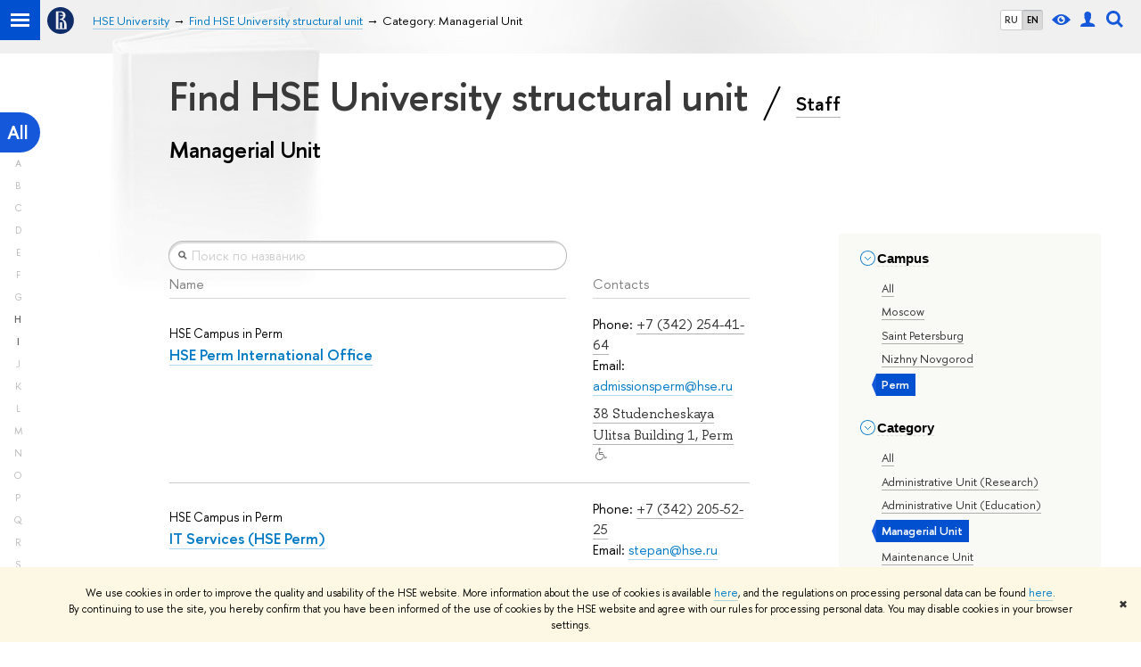

--- FILE ---
content_type: text/html; charset=utf-8
request_url: https://www.hse.ru/en/org/units/campus/135213/general_activity/218401384/
body_size: 10122
content:
<!DOCTYPE html><html><head><title>Find HSE University structural unit – Category: Managerial Unit – Higher School of Economics National Research University</title><meta charset="UTF-8"><meta name="viewport" content="width=device-width, initial-scale=1"><link href="https://www.hse.ru/en/org/units/" rel="canonical"><link rel="apple-touch-icon" sizes="180x180" href="/f/src/global/i/favicon/favicon_ios_180x180.png"><link rel="icon" type="image/png" sizes="32x32" href="/f/src/global/i/favicon/favicon_32x32.png"><link rel="icon" type="image/png" sizes="16x16" href="/f/src/global/i/favicon/favicon_16x16.png"><link rel="mask-icon" color="#0F2D69" href="/f/src/global/i/favicon/favicon.svg"><link rel="manifest" href="/f/src/manifest/manifest_en.json"><meta name="msapplication-config" content="/f/src/global/i/favicon/browserconfig.xml"><link rel="shortcut icon" type="image/x-icon" href="/favicon.ico"><meta name="twitter:card" content="summary"><meta property="og:title" content="National Research University «Higher School of Economics»"><meta name="mrc__share_title" content="National Research University «Higher School of Economics»"><meta itemprop="name" content="National Research University «Higher School of Economics»"><meta property="og:description" content="HSE is one of the top universities in Russia and the leader in Eastern Europe and Eurasia in economics and social sciences"><meta name="mrc__share_description" content="HSE is one of the top universities in Russia and the leader in Eastern Europe and Eurasia in economics and social sciences"><meta itemprop="description" content="HSE is one of the top universities in Russia and the leader in Eastern Europe and Eurasia in economics and social sciences"><meta name="twitter:description"><meta property="og:url" content="https://www.hse.ru/en/org/units/"><meta name="twitter:url" content="https://www.hse.ru/en/org/units/"><meta property="og:type" content="website"><link rel="stylesheet" href="/f/src/projects/unshm1/unshm1.css" media="all"><link rel="stylesheet" href="/f/src/global/css/sitemap.css" media="all"><link rel="stylesheet" href="/f/src/global/css/vision.css" media="all"><link rel="stylesheet" href="/f/src/edu/css/edu2.css" media="all"><link rel="stylesheet" href="/f/src/global/css/owl.carousel2.min.css" media="all"><script src="/f/src/global/js/cache/jquery-1.10.1.min/jquery.cookie/jquery-ui/jquery.ui.touch-punch.min/hse.utils/errtrack/main/modernizr/popup/switcher/tag/jquery.cookie/sitemap.ajax/vision/ctrlshifte/fotorama/owl.carousel2.min/emerge/events-switcher/masonry.pkgd.min/imagesloaded.pkgd.min/universal.js"></script><!-- counter-->
				<script src="https://www.hse.ru/f/gtm/ip"></script>
				<script>(function(w,d,s,l,i){w[l]=w[l]||[];w[l].push({'gtm.start':
				new Date().getTime(),event:'gtm.js'});var f=d.getElementsByTagName(s)[0],
				j=d.createElement(s),dl=l!='dataLayer'?'&l='+l:'';j.async=true;j.src=
				'https://www.googletagmanager.com/gtm.js?id='+i+dl;f.parentNode.insertBefore(j,f);
				})(window,document,'script','dataLayer','GTM-P6DCQX');</script>
			<!-- /counter--><script src="https://www.hse.ru/f/src/global/js/job.js" async></script><link rel="stylesheet" href="/f/src/persons/persons.css"><link rel="stylesheet" href="/f/src/persons/units.css"><link rel="stylesheet" href="/f/src/global/node_modules/jquery-bonsai/jquery.bonsai.css"><script src="/f/src/global/js/vertical-fixer.js"></script><style>.page-decor-book {
	position: absolute;
	background: url('/f/src/global/i/gypsum/book.png') 0 0 no-repeat;
	top: -70px;
	left: 0;
	width: 256px;
	height: 332px;
}
.b-filters__inner {
	font-size: 1.3rem;
}
.footer {
	margin-top: 1em;
}
@media (min-width: 768px) {
	.is-mobile {
		display: none !important;
	}
}

@media (max-width: 767px) {
	.js-bookmark.js-bookmark {
		overflow: hidden;
	}
}

@media (min-width: 996px) {
	.has-sidebar .wrapper {
		width: 27%;
	}
}

.post__content_person  {
	margin-left: 0;
}

.persons__section {
	margin-left: 4.7em
}

@media (max-width: 767px) {
	.extra-left, .persons__section {
		margin-left: 2.5em;
	}
}</style></head><body data-lang="en"><div class="page"><!--noindex--><div class="browser_outdate" style="display:none;">В старых версиях браузеров сайт может отображаться некорректно. Для оптимальной работы с сайтом рекомендуем воспользоваться современным браузером.</div><div class="gdpr_bar" style="display:none;"><div class="gdpr_bar__inner"><noindex>
<p>We use cookies in order to improve the quality and usability of the HSE website. More information about the use of cookies is available <a href="https://www.hse.ru/en/cookie.html">here</a>, and the regulations on processing personal data can be found <a href="https://www.hse.ru/en/data_protection_regulation">here</a>. By&nbsp;continuing to use the site, you hereby confirm that you have been informed of the use of cookies by the HSE website and agree with our rules for processing personal data. You may disable cookies in your browser settings.</p>
</noindex><span class="gdpr_bar__close">&#x2716;</span></div></div><!--/noindex--><div class="sv-control"><div class="sv-control__block"><ul class="sv-control__list sv-size"><li class="sv-control__item sv-control__item--s_normal active" data-type="size" data-value="normal">A</li><li class="sv-control__item sv-control__item--s_medium" data-type="size" data-value="medium">A</li><li class="sv-control__item sv-control__item--s_large" data-type="size" data-value="large">A</li></ul></div><div class="sv-control__block"><ul class="sv-control__list sv-spacing"><li class="sv-control__item sv-control__item--ls_normal active" data-type="spacing" data-value="normal">ABC</li><li class="sv-control__item sv-control__item sv-control__item--ls_medium" data-type="spacing" data-value="medium">ABC</li><li class="sv-control__item sv-control__item--ls_large" data-type="spacing" data-value="large">ABC</li></ul></div><div class="sv-control__block"><ul class="sv-control__list sv-contrast"><li class="sv-control__item sv-control__item---color1 active" data-type="contrast" data-value="normal">А</li><li class="sv-control__item sv-control__item---color2" data-type="contrast" data-value="invert">А</li><li class="sv-control__item sv-control__item---color3" data-type="contrast" data-value="blue">А</li><li class="sv-control__item sv-control__item---color4" data-type="contrast" data-value="beige">А</li><li class="sv-control__item sv-control__item---color5" data-type="contrast" data-value="brown">А</li></ul></div><div class="sv-control__block"><ul class="sv-control__list sv-image"><li class="sv-control__item sv-control__item--image_on active" data-type="image" data-value="on"></li><li class="sv-control__item sv-control__item--image_off" data-type="image" data-value="off"></li></ul></div><div class="sv-control__block"><div class="sv-off js-sv-off">Regular version of the site</div></div></div><header class="header header_dark_gradient"><div class="crop"><div class="header-top header-top--primary"><div class="left"><span class="control control_sitemap"><span class="control_sitemap__line"></span></span><a class="control control_home" href="https://www.hse.ru/"><svg xmlns="http://www.w3.org/2000/svg" width="30" height="30" viewBox="0 0 309 309" fill="none"><path fill-rule="evenodd" clip-rule="evenodd" d="M68.4423 26.0393C93.7686 9.06174 123.545 0 154.005 0C194.846 0 234.015 16.275 262.896 45.2451C291.777 74.2153 308.005 113.508 308.01 154.481C308.013 185.039 298.984 214.911 282.065 240.321C265.145 265.731 241.094 285.537 212.953 297.234C184.813 308.931 153.847 311.993 123.972 306.034C94.0966 300.074 66.6537 285.361 45.1138 263.755C23.5739 242.148 8.90442 214.619 2.96053 184.649C-2.98335 154.678 0.0653089 123.612 11.721 95.3799C23.3767 67.1476 43.1159 43.0168 68.4423 26.0393ZM180.336 140.561C212.051 151.8 224.284 177.329 224.284 215.345V255.047H99.593V48.1729H154.908C175.847 48.1729 184.602 51.8575 194.493 59.5386C208.902 70.8654 211.166 87.3096 211.166 95.5561C211.299 106.453 207.484 117.028 200.43 125.316C195.128 132.023 188.214 137.269 180.336 140.561ZM196.038 211.485C196.038 168.722 182.396 145.328 147.339 145.328V134.927H147.553C152.962 134.963 158.306 133.751 163.173 131.385C168.041 129.018 172.301 125.561 175.624 121.28C182.066 113.463 183.387 106.093 183.688 99.5137H147.582V89.3566H183.378C182.573 82.4432 179.883 75.8863 175.604 70.4072C167.413 60.1917 155.812 58.4761 148.175 58.4761H127.771V243.779H147.582V174.57H173.554V243.652H196.038V211.485Z" fill="#0F2D69"></path></svg></a></div><div class="right"><div class="header__controls"><ul class="control_lang2"><li class="control_lang2_item"><a class="link link_no-underline" href="/org/units/campus/135213/general_activity/218401384/">RU</a></li><li class="control_lang2_item activated"><a class="link link_no-underline" href="/en/org/units/campus/135213/general_activity/218401384/">EN</a></li></ul><span class="control control_vision" title="For visually-impaired" itemprop="copy"><a class="control_vision-link" style="color: inherit;" href="https://www.hse.ru/en/org/units/?vision=enabled"><svg width="21" height="12" viewBox="0 0 21 12" xmlns="http://www.w3.org/2000/svg"><title>For visually-impaired</title><path class="control__path" d="M10.5 0c3.438 0 6.937 2.016 10.5 6.047-.844.844-1.383 1.375-1.617 1.594-.234.219-.805.703-1.711 1.453-.906.75-1.641 1.266-2.203 1.547-.563.281-1.305.578-2.227.891-.922.313-1.836.469-2.742.469-1.125 0-2.156-.141-3.094-.422-.938-.281-1.875-.766-2.813-1.453-.938-.688-1.672-1.273-2.203-1.758-.531-.484-1.328-1.273-2.391-2.367 2.031-2.031 3.836-3.539 5.414-4.523 1.578-.984 3.273-1.477 5.086-1.477zm0 10.266c1.156 0 2.148-.422 2.977-1.266.828-.844 1.242-1.844 1.242-3s-.414-2.156-1.242-3c-.828-.844-1.82-1.266-2.977-1.266-1.156 0-2.148.422-2.977 1.266-.828.844-1.242 1.844-1.242 3s.414 2.156 1.242 3c.828.844 1.82 1.266 2.977 1.266zm0-5.766c0 .438.141.797.422 1.078s.641.422 1.078.422c.313 0 .625-.109.938-.328v.328c0 .688-.234 1.273-.703 1.758-.469.484-1.047.727-1.734.727-.688 0-1.266-.242-1.734-.727-.469-.484-.703-1.07-.703-1.758s.234-1.273.703-1.758c.469-.484 1.047-.727 1.734-.727h.375c-.25.313-.375.641-.375.984z" fill="#1658DA"></path></svg><span style="display: none;">For visually-impaired</span></a></span><a class="control control_user" href="https://www.hse.ru/en/lkuser/" title="User profile (HSE staff only)"><ins><svg class="control_svg" width="17" height="18" viewBox="0 0 17 18" xmlns="http://www.w3.org/2000/svg"><title>User profile (HSE staff only)</title><path class="control__path" d="M13.702 13.175c.827.315 1.486.817 1.978 1.506.492.689.738 1.467.738 2.333h-16.419c0-1.417.532-2.5 1.595-3.248.394-.276 1.358-.591 2.894-.945.945-.118 1.457-.374 1.536-.768.039-.157.059-.61.059-1.358 0-.118-.039-.217-.118-.295-.157-.157-.315-.433-.472-.827-.079-.315-.157-.787-.236-1.417-.157.039-.285-.02-.384-.177-.098-.157-.177-.364-.236-.62l-.089-.443c-.157-.866-.098-1.28.177-1.24-.118-.157-.217-.532-.295-1.122-.118-.866-.059-1.634.177-2.303.276-.748.768-1.319 1.476-1.713.709-.394 1.476-.571 2.303-.532.787.039 1.506.276 2.156.709.65.433 1.093 1.024 1.329 1.772.197.551.217 1.319.059 2.303-.079.472-.157.768-.236.886.118-.039.207 0 .266.118.059.118.079.266.059.443l-.059.472c-.02.138-.049.246-.089.325l-.118.413c-.039.276-.108.472-.207.591-.098.118-.226.157-.384.118-.079.866-.217 1.476-.413 1.831 0 .039-.069.138-.207.295-.138.157-.207.256-.207.295v.65c0 .394.039.689.118.886.079.197.354.354.827.472.276.118.679.217 1.211.295.532.079.935.177 1.211.295z" fill="#1658DA"></path></svg></ins></a><span class="control control_search" title="Search"><ins class="popup_opener"><svg class="control_svg" width="19" height="19" viewBox="0 0 19 19" xmlns="http://www.w3.org/2000/svg"><title>Search</title><path d="M12.927 7.9c0-1.384-.492-2.568-1.476-3.552s-2.168-1.476-3.552-1.476-2.568.492-3.552 1.476-1.476 2.168-1.476 3.552.492 2.568 1.476 3.552 2.168 1.476 3.552 1.476 2.568-.492 3.552-1.476 1.476-2.168 1.476-3.552zm4.053 11.1l-4.603-4.592c-1.339.928-2.832 1.391-4.477 1.391-1.07 0-2.093-.208-3.069-.623-.976-.415-1.818-.976-2.525-1.683-.707-.707-1.268-1.549-1.683-2.525-.415-.976-.623-1.999-.623-3.069 0-1.07.208-2.093.623-3.069.415-.976.976-1.818 1.683-2.525.707-.707 1.549-1.268 2.525-1.683.976-.415 1.999-.623 3.069-.623 1.07 0 2.093.208 3.069.623.976.415 1.818.976 2.525 1.683.707.707 1.268 1.549 1.683 2.525.415.976.623 1.999.623 3.069 0 1.646-.464 3.138-1.391 4.477l4.603 4.603-2.031 2.02z" fill="#1658DA"></path></svg></ins><div class="popup popup_search not_display"><div class="popup__inner"><div class="search-form"><form action="https://www.hse.ru/en/en/search/index.html"><div class="search-form__button"><button class="button button_grey">Search</button></div><div class="search-form__input"><input class="input input100 input_mr" type="text" name="text" placeholder="Search"><input type="hidden" name="searchid" value="2284688"><input type="hidden" name="simple" value="1"></div></form></div><div class="popup__block popup__block_indent"><a class="link_dark" href="https://www.hse.ru/search/search.html?simple=0">Advanced search</a><span class="b-adv-search"></span></div></div></div></span><span class="control is-mobile control_menu js-control_menu_open" onclick="void(0)"><ins></ins><span class="control__text">Menu</span></span></div></div><div class="header_body"><div class="header_breadcrumb is-mobile c"><div class="header_breadcrumb__inner no_crumb_arrow"><a class="header_breadcrumb__link  fa-header_body__crumb--first fa-header_body__crumb" href="https://www.hse.ru/en/">HSE University</a></div></div><div class="header_breadcrumb is-desktop"><div class="header_breadcrumb__inner no_crumb_arrow js-header_breadcrumb__inner--wide"><ul class="header_breadcrumb__list"><li class="header_breadcrumb__item"><a class="header_breadcrumb__link" href="/en/"><span>HSE University</span></a></li><li class="header_breadcrumb__item"><a class="header_breadcrumb__link" href="/en/org/units"><span>Find HSE University structural unit</span></a></li><li class="header_breadcrumb__item"><span class="header_breadcrumb__current"><span>Category: Managerial Unit</span></span></li></ul></div></div></div></div><div class="header-board js-bookmark is-desktop"><div class="header-board__inner"></div></div></div></header><div class="layout has-sidebar"><div class="abc-filter js-abc-filter" style="display: block; top: 15px; left: 0px;"><div class="abc-filter__letter abc-filter__letter_current"><a href="https://www.hse.ru/en/org/units/campus/135213/general_activity/218401384/">All</a></div><div class="abc-filter__letter">A</div><div class="abc-filter__letter">B</div><div class="abc-filter__letter">C</div><div class="abc-filter__letter">D</div><div class="abc-filter__letter">E</div><div class="abc-filter__letter">F</div><div class="abc-filter__letter">G</div><div class="abc-filter__letter"><a href="https://www.hse.ru/en/org/units/campus/135213/general_activity/218401384/?ltr=72">H</a></div><div class="abc-filter__letter"><a href="https://www.hse.ru/en/org/units/campus/135213/general_activity/218401384/?ltr=73">I</a></div><div class="abc-filter__letter">J</div><div class="abc-filter__letter">K</div><div class="abc-filter__letter">L</div><div class="abc-filter__letter">M</div><div class="abc-filter__letter">N</div><div class="abc-filter__letter">O</div><div class="abc-filter__letter">P</div><div class="abc-filter__letter">Q</div><div class="abc-filter__letter">R</div><div class="abc-filter__letter">S</div><div class="abc-filter__letter">T</div><div class="abc-filter__letter">U</div><div class="abc-filter__letter">V</div><div class="abc-filter__letter">W</div><div class="abc-filter__letter">X</div><div class="abc-filter__letter">Y</div><div class="abc-filter__letter">Z</div></div><script>(function(){
	//	установка алфавитной колбасы в правильное место
	var l = $('.layout'), abc = l.find('.js-abc-filter');
	new als.VerticalFixer(abc.show(), l, l);
})();
</script><div class="grid"><div class="extra-left"><img class="page-decor-book __iwc" src="/f/src/global/i/gypsum/book.png"><h1 style="padding-right: 5px;">Find HSE University structural unit
<span class="slash_separator"></span>
<a class="subtitle_link" href="/en/org/persons">Staff</a></h1><h3>Managerial Unit</h3></div></div><div class="grid grid_3"><div class="wrapper row"><div class="sidebar"><div class="sidebar__inner"><div class="js-mobile_popup"><div class="header-board__top js-mobile_popup__top is-fixed is-mobile"><div class="header-top header-top--secondary"><div class="left"><ul class="control_lang2"><li class="control_lang2_item"><a class="link link_no-underline" href="/org/units/campus/135213/general_activity/218401384/">RU</a></li><li class="control_lang2_item activated"><a class="link link_no-underline" href="/en/org/units/campus/135213/general_activity/218401384/">EN</a></li></ul><a class="control control_user" href="https://www.hse.ru/en/lkuser/" title="User profile (HSE staff only)"><ins><svg class="control_svg" width="17" height="18" viewBox="0 0 17 18" xmlns="http://www.w3.org/2000/svg"><title>User profile (HSE staff only)</title><path class="control__path" d="M13.702 13.175c.827.315 1.486.817 1.978 1.506.492.689.738 1.467.738 2.333h-16.419c0-1.417.532-2.5 1.595-3.248.394-.276 1.358-.591 2.894-.945.945-.118 1.457-.374 1.536-.768.039-.157.059-.61.059-1.358 0-.118-.039-.217-.118-.295-.157-.157-.315-.433-.472-.827-.079-.315-.157-.787-.236-1.417-.157.039-.285-.02-.384-.177-.098-.157-.177-.364-.236-.62l-.089-.443c-.157-.866-.098-1.28.177-1.24-.118-.157-.217-.532-.295-1.122-.118-.866-.059-1.634.177-2.303.276-.748.768-1.319 1.476-1.713.709-.394 1.476-.571 2.303-.532.787.039 1.506.276 2.156.709.65.433 1.093 1.024 1.329 1.772.197.551.217 1.319.059 2.303-.079.472-.157.768-.236.886.118-.039.207 0 .266.118.059.118.079.266.059.443l-.059.472c-.02.138-.049.246-.089.325l-.118.413c-.039.276-.108.472-.207.591-.098.118-.226.157-.384.118-.079.866-.217 1.476-.413 1.831 0 .039-.069.138-.207.295-.138.157-.207.256-.207.295v.65c0 .394.039.689.118.886.079.197.354.354.827.472.276.118.679.217 1.211.295.532.079.935.177 1.211.295z" fill="#1658DA"></path></svg></ins></a><span class="control control_white control_search js-search_mobile_control" title="Search"><ins><svg class="control_svg" width="19" height="19" viewBox="0 0 19 19" xmlns="http://www.w3.org/2000/svg"><title>Search</title><path d="M12.927 7.9c0-1.384-.492-2.568-1.476-3.552s-2.168-1.476-3.552-1.476-2.568.492-3.552 1.476-1.476 2.168-1.476 3.552.492 2.568 1.476 3.552 2.168 1.476 3.552 1.476 2.568-.492 3.552-1.476 1.476-2.168 1.476-3.552zm4.053 11.1l-4.603-4.592c-1.339.928-2.832 1.391-4.477 1.391-1.07 0-2.093-.208-3.069-.623-.976-.415-1.818-.976-2.525-1.683-.707-.707-1.268-1.549-1.683-2.525-.415-.976-.623-1.999-.623-3.069 0-1.07.208-2.093.623-3.069.415-.976.976-1.818 1.683-2.525.707-.707 1.549-1.268 2.525-1.683.976-.415 1.999-.623 3.069-.623 1.07 0 2.093.208 3.069.623.976.415 1.818.976 2.525 1.683.707.707 1.268 1.549 1.683 2.525.415.976.623 1.999.623 3.069 0 1.646-.464 3.138-1.391 4.477l4.603 4.603-2.031 2.02z" fill="#1658DA"></path></svg></ins></span></div><div class="right"><div class="header__controls"><span class="control is-mobile control_menu control_menu--close js-control_menu_close" onclick="void(0)"><ins></ins></span></div></div></div><div class="js-search_mobile_popup not_display is-mobile"><div class="search-form"><form action="https://www.hse.ru/en/org/units/search/search.html"><div class="search-form__button"><button class="button button_grey">Search</button></div><div class="search-form__input"><input class="fa-search_input input input100 input_mr" type="text" name="text" placeholder="Looking for..."><input type="hidden" name="simple" value="1"><input name="searchid" type="hidden" value="2284688"></div></form></div><div class="popup__block"><a class="link_white" href="https://www.hse.ru/en/org/units/search/search.html?simple=0&amp;searchid=2284688">Advanced search</a></div></div><div class="header-board__title"><a class="link_white link_no-underline" href="https://www.hse.ru/en/org/units/"></a></div></div><div class="js-mobile_popup__inner"><div class="js-side_filters b-filters with-indent2 hse-side-side_filters"><div class="b-filters__inner"><div class="fa-card__control"><div class="edu-filter smaller"><div class="b-side"><div class="b-side__inner"><div class="side_filter"><div class="h5 js-side_filter_title side_filter_title"><ins class="b-arr b-arr_3 b-arr_down"></ins><span class="pseudo_link link_dark2">Campus</span></div><div class="js-side_filter_content side_filter_content filter_switcher"><ul class="first_child last_child navigation navigation_filter"><li hse-value="0"><ins class="first_child"></ins><a class="link link_dark no-visited" href="https://www.hse.ru/en/org/units/general_activity/218401384/"><noindex>All</noindex></a></li><li hse-value="22723"><ins class="first_child"></ins><a class="link link_dark no-visited" href="https://www.hse.ru/en/org/units/campus/22723/general_activity/218401384/"><noindex>Moscow</noindex></a></li><li hse-value="135083"><ins class="first_child"></ins><a class="link link_dark no-visited" href="https://www.hse.ru/en/org/units/campus/135083/general_activity/218401384/"><noindex>Saint Petersburg</noindex></a></li><li hse-value="135288"><ins class="first_child"></ins><a class="link link_dark no-visited" href="https://www.hse.ru/en/org/units/campus/135288/general_activity/218401384/"><noindex>Nizhny Novgorod</noindex></a></li><li class="selected" hse-value="135213"><span class="pseudo js-pseudo selected b">Perm</span></li></ul></div></div></div></div><div class="b-side"><div class="b-side__inner"><div class="side_filter"><div class="h5 js-side_filter_title side_filter_title"><ins class="b-arr b-arr_3 b-arr_down"></ins><span class="pseudo_link link_dark2">Category</span></div><div class="js-side_filter_content side_filter_content filter_switcher"><ul class="first_child last_child navigation navigation_filter"><li hse-value="0"><ins class="first_child"></ins><a class="link link_dark no-visited" href="https://www.hse.ru/en/org/units/campus/135213/"><noindex>All</noindex></a></li><li hse-value="218401388"><ins class="first_child"></ins><a class="link link_dark no-visited" href="https://www.hse.ru/en/org/units/campus/135213/general_activity/218401388/"><noindex>Administrative Unit (Research)</noindex></a></li><li hse-value="218401390"><ins class="first_child"></ins><a class="link link_dark no-visited" href="https://www.hse.ru/en/org/units/campus/135213/general_activity/218401390/"><noindex>Administrative Unit (Education)</noindex></a></li><li class="selected" hse-value="218401384"><span class="pseudo js-pseudo selected b">Managerial Unit</span></li><li hse-value="218401386"><ins class="first_child"></ins><a class="link link_dark no-visited" href="https://www.hse.ru/en/org/units/campus/135213/general_activity/218401386/"><noindex>Maintenance Unit</noindex></a></li><li hse-value="218401392"><ins class="first_child"></ins><a class="link link_dark no-visited" href="https://www.hse.ru/en/org/units/campus/135213/general_activity/218401392/"><noindex>Joint Department</noindex></a></li><li hse-value="218401394"><ins class="first_child"></ins><a class="link link_dark no-visited" href="https://www.hse.ru/en/org/units/campus/135213/general_activity/218401394/"><noindex>Research Centre</noindex></a></li><li hse-value="218401396"><ins class="first_child"></ins><a class="link link_dark no-visited" href="https://www.hse.ru/en/org/units/campus/135213/general_activity/218401396/"><noindex>Department</noindex></a></li><li hse-value="218401400"><ins class="first_child"></ins><a class="link link_dark no-visited" href="https://www.hse.ru/en/org/units/campus/135213/general_activity/218401400/"><noindex>Laboratory of the Centre for Basic Research</noindex></a></li><li hse-value="219845641"><ins class="first_child"></ins><a class="link link_dark no-visited" href="https://www.hse.ru/en/org/units/campus/135213/general_activity/219845641/"><noindex>Research Laboratory</noindex></a></li><li hse-value="384623770"><ins class="first_child"></ins><a class="link link_dark no-visited" href="https://www.hse.ru/en/org/units/campus/135213/general_activity/384623770/"><noindex>Research and Study Group</noindex></a></li><li hse-value="218401402"><ins class="first_child"></ins><a class="link link_dark no-visited" href="https://www.hse.ru/en/org/units/campus/135213/general_activity/218401402/"><noindex>Research and Teaching Laboratory</noindex></a></li><li hse-value="218401404"><ins class="first_child"></ins><a class="link link_dark no-visited" href="https://www.hse.ru/en/org/units/campus/135213/general_activity/218401404/"><noindex>Research Institute</noindex></a></li><li hse-value="218401406"><ins class="first_child"></ins><a class="link link_dark no-visited" href="https://www.hse.ru/en/org/units/campus/135213/general_activity/218401406/"><noindex>Independent Department</noindex></a></li><li hse-value="218401408"><ins class="first_child"></ins><a class="link link_dark no-visited" href="https://www.hse.ru/en/org/units/campus/135213/general_activity/218401408/"><noindex>Undergraduate/Graduate Programme Office</noindex></a></li><li hse-value="218401410"><ins class="first_child"></ins><a class="link link_dark no-visited" href="https://www.hse.ru/en/org/units/campus/135213/general_activity/218401410/"><noindex>Pre-university Training Unit</noindex></a></li><li hse-value="218401412"><ins class="first_child"></ins><a class="link link_dark no-visited" href="https://www.hse.ru/en/org/units/campus/135213/general_activity/218401412/"><noindex>Continuing Professional Development Unit</noindex></a></li><li hse-value="302947614"><ins class="first_child"></ins><a class="link link_dark no-visited" href="https://www.hse.ru/en/org/units/campus/135213/general_activity/302947614/"><noindex>Student Outreach Units</noindex></a></li><li hse-value="218401414"><ins class="first_child"></ins><a class="link link_dark no-visited" href="https://www.hse.ru/en/org/units/campus/135213/general_activity/218401414/"><noindex>Project-based Learning Laboratory</noindex></a></li><li hse-value="223735344"><ins class="first_child"></ins><a class="link link_dark no-visited" href="https://www.hse.ru/en/org/units/campus/135213/general_activity/223735344/"><noindex>Editorial Offices of Academic Journals</noindex></a></li><li hse-value="223522287"><ins class="first_child"></ins><a class="link link_dark no-visited" href="https://www.hse.ru/en/org/units/campus/135213/general_activity/223522287/"><noindex>Teaching Laboratory</noindex></a></li><li hse-value="218401416"><ins class="first_child"></ins><a class="link link_dark no-visited" href="https://www.hse.ru/en/org/units/campus/135213/general_activity/218401416/"><noindex>Faculty</noindex></a></li><li hse-value="218401418"><ins class="first_child"></ins><a class="link link_dark no-visited" href="https://www.hse.ru/en/org/units/campus/135213/general_activity/218401418/"><noindex>Centre for Advanced Research</noindex></a></li><li hse-value="218401398"><ins class="first_child"></ins><a class="link link_dark no-visited" href="https://www.hse.ru/en/org/units/campus/135213/general_activity/218401398/"><noindex>Centres of Excellence</noindex></a></li><li hse-value="218401420"><ins class="first_child"></ins><a class="link link_dark no-visited" href="https://www.hse.ru/en/org/units/campus/135213/general_activity/218401420/"><noindex>School</noindex></a></li></ul></div></div></div></div><div class="b-side"><div class="b-side__inner"><div class="side_filter"><div class="h5 js-side_filter_title side_filter_title"><ins class="b-arr b-arr_3 b-arr_down"></ins><span class="pseudo_link link_dark2">Field</span></div><div class="js-side_filter_content side_filter_content filter_tree"><ul class="first_child last_child navigation navigation_filter"><li class="selected"><div class="thumb"></div><span class="pseudo js-pseudo selected b"><a href="https://www.hse.ru/en/org/units/campus/135213/general_activity/218401384/">All</a></span></li><li class="has-children collapse" hse-value="220096696"><div class="thumb"></div><ins class="first_child"></ins><span class="pseudo js-pseudo link link_dark no-visited"><a class="color_inherit" href="https://www.hse.ru/en/org/units/campus/135213/research_targets/220096696/general_activity/218401384/">Natural Sciences</a></span><ul class="first_child last_child navigation navigation_filter"><li class="collapse" hse-value="218116728"><div class="thumb"></div><ins class="first_child"></ins><span class="pseudo js-pseudo link link_dark no-visited"><a class="color_inherit" href="https://www.hse.ru/en/org/units/campus/135213/research_targets/math/general_activity/218401384/">Mathematics</a></span></li><li class="collapse" hse-value="218116726"><div class="thumb"></div><ins class="first_child"></ins><span class="pseudo js-pseudo link link_dark no-visited"><a class="color_inherit" href="https://www.hse.ru/en/org/units/campus/135213/research_targets/cs/general_activity/218401384/">Computer Science</a></span></li><li class="collapse" hse-value="218116766"><div class="thumb"></div><ins class="first_child"></ins><span class="pseudo js-pseudo link link_dark no-visited"><a class="color_inherit" href="https://www.hse.ru/en/org/units/campus/135213/research_targets/physics/general_activity/218401384/">Physics</a></span></li><li class="collapse" hse-value="218116776"><div class="thumb"></div><ins class="first_child"></ins><span class="pseudo js-pseudo link link_dark no-visited"><a class="color_inherit" href="https://www.hse.ru/en/org/units/campus/135213/research_targets/chemistry/general_activity/218401384/">Chemistry</a></span></li><li class="collapse" hse-value="218116740"><div class="thumb"></div><ins class="first_child"></ins><span class="pseudo js-pseudo link link_dark no-visited"><a class="color_inherit" href="https://www.hse.ru/en/org/units/campus/135213/research_targets/218116740/general_activity/218401384/">Earth Sciences</a></span></li><li class="collapse" hse-value="218116712"><div class="thumb"></div><ins class="first_child"></ins><span class="pseudo js-pseudo link link_dark no-visited"><a class="color_inherit" href="https://www.hse.ru/en/org/units/campus/135213/research_targets/218116712/general_activity/218401384/">Biology</a></span></li></ul></li><li class="has-children collapse" hse-value="220096694"><div class="thumb"></div><ins class="first_child"></ins><span class="pseudo js-pseudo link link_dark no-visited"><a class="color_inherit" href="https://www.hse.ru/en/org/units/campus/135213/research_targets/ts/general_activity/218401384/">Engineering and Technology</a></span><ul class="first_child last_child navigation navigation_filter"><li class="collapse" hse-value="218116762"><div class="thumb"></div><ins class="first_child"></ins><span class="pseudo js-pseudo link link_dark no-visited"><a class="color_inherit" href="https://www.hse.ru/en/org/units/campus/135213/research_targets/218116762/general_activity/218401384/">Construction</a></span></li><li class="collapse" hse-value="218116736"><div class="thumb"></div><ins class="first_child"></ins><span class="pseudo js-pseudo link link_dark no-visited"><a class="color_inherit" href="https://www.hse.ru/en/org/units/campus/135213/research_targets/218116736/general_activity/218401384/">Mechanics and Mechanical Engineering</a></span></li><li class="collapse" hse-value="218116774"><div class="thumb"></div><ins class="first_child"></ins><span class="pseudo js-pseudo link link_dark no-visited"><a class="color_inherit" href="https://www.hse.ru/en/org/units/campus/135213/research_targets/218116774/general_activity/218401384/">Chemical Technologies</a></span></li><li class="collapse" hse-value="218116764"><div class="thumb"></div><ins class="first_child"></ins><span class="pseudo js-pseudo link link_dark no-visited"><a class="color_inherit" href="https://www.hse.ru/en/org/units/campus/135213/research_targets/218116764/general_activity/218401384/">Materials Technologies</a></span></li><li class="collapse" hse-value="218116734"><div class="thumb"></div><ins class="first_child"></ins><span class="pseudo js-pseudo link link_dark no-visited"><a class="color_inherit" href="https://www.hse.ru/en/org/units/campus/135213/research_targets/218116734/general_activity/218401384/">Medical Technologies</a></span></li><li class="collapse" hse-value="218116752"><div class="thumb"></div><ins class="first_child"></ins><span class="pseudo js-pseudo link link_dark no-visited"><a class="color_inherit" href="https://www.hse.ru/en/org/units/campus/135213/research_targets/218116752/general_activity/218401384/">Effective Natural Resource Management</a></span></li><li class="collapse" hse-value="218116778"><div class="thumb"></div><ins class="first_child"></ins><span class="pseudo js-pseudo link link_dark no-visited"><a class="color_inherit" href="https://www.hse.ru/en/org/units/campus/135213/research_targets/218116778/general_activity/218401384/">Environmental Biotechnologies</a></span></li><li class="collapse" hse-value="218116748"><div class="thumb"></div><ins class="first_child"></ins><span class="pseudo js-pseudo link link_dark no-visited"><a class="color_inherit" href="https://www.hse.ru/en/org/units/campus/135213/research_targets/218116748/general_activity/218401384/">Industrial Biotechnologies</a></span></li><li class="collapse" hse-value="218116738"><div class="thumb"></div><ins class="first_child"></ins><span class="pseudo js-pseudo link link_dark no-visited"><a class="color_inherit" href="https://www.hse.ru/en/org/units/campus/135213/research_targets/218116738/general_activity/218401384/">Nanotechnologies</a></span></li></ul></li><li class="has-children collapse" hse-value="220096692"><div class="thumb"></div><ins class="first_child"></ins><span class="pseudo js-pseudo link link_dark no-visited"><a class="color_inherit" href="https://www.hse.ru/en/org/units/campus/135213/research_targets/220096692/general_activity/218401384/">Medical and Health Sciences</a></span><ul class="first_child last_child navigation navigation_filter"><li class="collapse" hse-value="218116772"><div class="thumb"></div><ins class="first_child"></ins><span class="pseudo js-pseudo link link_dark no-visited"><a class="color_inherit" href="https://www.hse.ru/en/org/units/campus/135213/research_targets/218116772/general_activity/218401384/">Basic Medicine</a></span></li><li class="collapse" hse-value="218116724"><div class="thumb"></div><ins class="first_child"></ins><span class="pseudo js-pseudo link link_dark no-visited"><a class="color_inherit" href="https://www.hse.ru/en/org/units/campus/135213/research_targets/218116724/general_activity/218401384/">Clinical Medicine</a></span></li><li class="collapse" hse-value="218116718"><div class="thumb"></div><ins class="first_child"></ins><span class="pseudo js-pseudo link link_dark no-visited"><a class="color_inherit" href="https://www.hse.ru/en/org/units/campus/135213/research_targets/218116718/general_activity/218401384/">Health Studies</a></span></li><li class="collapse" hse-value="218116732"><div class="thumb"></div><ins class="first_child"></ins><span class="pseudo js-pseudo link link_dark no-visited"><a class="color_inherit" href="https://www.hse.ru/en/org/units/campus/135213/research_targets/218116732/general_activity/218401384/">Medical Biotechnologies</a></span></li></ul></li><li class="has-children collapse" hse-value="220096690"><div class="thumb"></div><ins class="first_child"></ins><span class="pseudo js-pseudo link link_dark no-visited"><a class="color_inherit" href="https://www.hse.ru/en/org/units/campus/135213/research_targets/220096690/general_activity/218401384/">Agricultural Sciences</a></span><ul class="first_child last_child navigation navigation_filter"><li class="collapse" hse-value="218116754"><div class="thumb"></div><ins class="first_child"></ins><span class="pseudo js-pseudo link link_dark no-visited"><a class="color_inherit" href="https://www.hse.ru/en/org/units/campus/135213/research_targets/218116754/general_activity/218401384/">Agriculture, Forestry, and Fisheries</a></span></li><li class="collapse" hse-value="218116716"><div class="thumb"></div><ins class="first_child"></ins><span class="pseudo js-pseudo link link_dark no-visited"><a class="color_inherit" href="https://www.hse.ru/en/org/units/campus/135213/research_targets/218116716/general_activity/218401384/">Livestock and Dairy Farming</a></span></li><li class="collapse" hse-value="218116714"><div class="thumb"></div><ins class="first_child"></ins><span class="pseudo js-pseudo link link_dark no-visited"><a class="color_inherit" href="https://www.hse.ru/en/org/units/campus/135213/research_targets/218116714/general_activity/218401384/">Veterinary Sciences</a></span></li><li class="collapse" hse-value="218116756"><div class="thumb"></div><ins class="first_child"></ins><span class="pseudo js-pseudo link link_dark no-visited"><a class="color_inherit" href="https://www.hse.ru/en/org/units/campus/135213/research_targets/218116756/general_activity/218401384/">Agricultural Biotechnologies</a></span></li></ul></li><li class="has-children collapse" hse-value="220096688"><div class="thumb"></div><ins class="first_child"></ins><span class="pseudo js-pseudo link link_dark no-visited"><a class="color_inherit" href="https://www.hse.ru/en/org/units/campus/135213/research_targets/220096688/general_activity/218401384/">Social Sciences</a></span><ul class="first_child last_child navigation navigation_filter"><li class="collapse" hse-value="218116750"><div class="thumb"></div><ins class="first_child"></ins><span class="pseudo js-pseudo link link_dark no-visited"><a class="color_inherit" href="https://www.hse.ru/en/org/units/campus/135213/research_targets/218116750/general_activity/218401384/">Psychology</a></span></li><li class="collapse" hse-value="218116780"><div class="thumb"></div><ins class="first_child"></ins><span class="pseudo js-pseudo link link_dark no-visited"><a class="color_inherit" href="https://www.hse.ru/en/org/units/campus/135213/research_targets/218116780/general_activity/218401384/">Economics and Management</a></span></li><li class="collapse" hse-value="218116742"><div class="thumb"></div><ins class="first_child"></ins><span class="pseudo js-pseudo link link_dark no-visited"><a class="color_inherit" href="https://www.hse.ru/en/org/units/campus/135213/research_targets/218116742/general_activity/218401384/">Education</a></span></li><li class="collapse" hse-value="218116760"><div class="thumb"></div><ins class="first_child"></ins><span class="pseudo js-pseudo link link_dark no-visited"><a class="color_inherit" href="https://www.hse.ru/en/org/units/campus/135213/research_targets/218116760/general_activity/218401384/">Sociology (including Demography and Anthropology</a></span></li><li class="collapse" hse-value="218116746"><div class="thumb"></div><ins class="first_child"></ins><span class="pseudo js-pseudo link link_dark no-visited"><a class="color_inherit" href="https://www.hse.ru/en/org/units/campus/135213/research_targets/218116746/general_activity/218401384/">Law</a></span></li><li class="collapse" hse-value="218116744"><div class="thumb"></div><ins class="first_child"></ins><span class="pseudo js-pseudo link link_dark no-visited"><a class="color_inherit" href="https://www.hse.ru/en/org/units/campus/135213/research_targets/218116744/general_activity/218401384/">Political Science, International Relations, and Public Administration</a></span></li><li class="collapse" hse-value="218116758"><div class="thumb"></div><ins class="first_child"></ins><span class="pseudo js-pseudo link link_dark no-visited"><a class="color_inherit" href="https://www.hse.ru/en/org/units/campus/135213/research_targets/218116758/general_activity/218401384/">Social and Economic Geography (including Urban and Transportation Studies)</a></span></li><li class="collapse" hse-value="218116730"><div class="thumb"></div><ins class="first_child"></ins><span class="pseudo js-pseudo link link_dark no-visited"><a class="color_inherit" href="https://www.hse.ru/en/org/units/campus/135213/research_targets/218116730/general_activity/218401384/">Media and Communications</a></span></li><li class="collapse" hse-value="219466959"><div class="thumb"></div><ins class="first_child"></ins><span class="pseudo js-pseudo link link_dark no-visited"><a class="color_inherit" href="https://www.hse.ru/en/org/units/campus/135213/research_targets/219466959/general_activity/218401384/">Other social sciences</a></span></li></ul></li><li class="has-children collapse" hse-value="220096686"><div class="thumb"></div><ins class="first_child"></ins><span class="pseudo js-pseudo link link_dark no-visited"><a class="color_inherit" href="https://www.hse.ru/en/org/units/campus/135213/research_targets/220096686/general_activity/218401384/">Humanities</a></span><ul class="first_child last_child navigation navigation_filter"><li class="collapse" hse-value="218116722"><div class="thumb"></div><ins class="first_child"></ins><span class="pseudo js-pseudo link link_dark no-visited"><a class="color_inherit" href="https://www.hse.ru/en/org/units/campus/135213/research_targets/218116722/general_activity/218401384/">History and Archeology</a></span></li><li class="collapse" hse-value="218116768"><div class="thumb"></div><ins class="first_child"></ins><span class="pseudo js-pseudo link link_dark no-visited"><a class="color_inherit" href="https://www.hse.ru/en/org/units/campus/135213/research_targets/218116768/general_activity/218401384/">Philology and Linguistics</a></span></li><li class="collapse" hse-value="218116770"><div class="thumb"></div><ins class="first_child"></ins><span class="pseudo js-pseudo link link_dark no-visited"><a class="color_inherit" href="https://www.hse.ru/en/org/units/campus/135213/research_targets/218116770/general_activity/218401384/">Philosophy, Ethics, and Religious Studies</a></span></li><li class="collapse" hse-value="218116720"><div class="thumb"></div><ins class="first_child"></ins><span class="pseudo js-pseudo link link_dark no-visited"><a class="color_inherit" href="https://www.hse.ru/en/org/units/campus/135213/research_targets/218116720/general_activity/218401384/">Art History</a></span></li><li class="collapse" hse-value="219466961"><div class="thumb"></div><ins class="first_child"></ins><span class="pseudo js-pseudo link link_dark no-visited"><a class="color_inherit" href="https://www.hse.ru/en/org/units/campus/135213/research_targets/219466961/general_activity/218401384/">Other Humanities</a></span></li></ul></li></ul></div></div></div></div></div></div></div></div></div></div><div class="js-orfo is-desktop"></div></div></div></div><div class="main"><div class="content"><div class="content__inner"><div class="extra-left with-indent5"><div class="main"><div class="search-form search-form_results"><form action="https://www.hse.ru/en/org/units/"><input class="input input100 input_search" type="search" value="" name="title" placeholder="Поиск по названию"/></form></div></div></div><div class="extra-left"><div class="persons__label"><div class="grey small b-title-underline b-title-underline_auto">Name
<span class="is-mobile">/ Contacts</span></div></div><div class="persons__label is-desktop"><div class="grey small b-title-underline b-title-underline_auto">Contacts</div></div></div><div class="persons__section js-persons-section current"><div class="post person"><div class="post__content post__content_person"><div class="l-extra small person__extra"><div>Phone:
<a class="link link_dark" href="tel:+73422544164">+7 (342) 254-41-64</a></div><div>Email:
<a class="link" data-at="['a', 'b', '@', 'a','.','r', 'u']" href="mailto:admissionsperm@hse.ru">admissionsperm@hse.ru</a></div><div class="with-indent6"><a class="link link_dark i" href="https://www.hse.ru/en/buildinghse/perm#stud" target="_blank">38 Studencheskaya Ulitsa Building&nbsp;1, Perm</a><span class="icons" style="opacity: 0.5;"><abbr><svg fill="#000000" height="18" viewBox="0 0 24 24" width="18" xmlns="http://www.w3.org/2000/svg"> <path d="M0,0 L24,0 L24,24 L0,24 L0,0 Z" fill="none"></path> <path d="M14.9036745,15.2034394 C15.095528,17.9426812 12.8785541,20.2875574 10.1393123,20.2875574 C7.50665583,20.2875574 5.36429163,18.1451932 5.36429163,15.5125367 C5.36429163,13.6153187 6.48343711,11.9099541 8.22077724,11.1425401 L8.03958225,9.74627288 C5.62009631,10.6309307 4,12.9331729 4,15.5125367 C4,18.8912902 6.76055885,21.6518491 10.1393123,21.6518491 C12.8039444,21.6518491 15.1701377,19.9145089 15.9908444,17.3777792 L14.9036745,15.2034394 Z M20.7445481,16.2692922 L18.6341595,17.3244866 L16.204015,12.4748561 C16.0974297,12.251027 15.8522836,12.1018076 15.5964789,12.1018076 L10.7468485,12.1018076 L10.576312,10.737516 L14.9143331,10.737516 L14.9143331,9.37322438 L10.4057756,9.37322438 L10.01141,6.29290968 C10.9919946,6.39949497 11.8446769,5.56812976 11.8446769,4.59820367 C11.8446769,3.66025318 11.0772628,2.89283913 10.1393123,2.89283913 C9.38255683,2.89283913 8.70041101,3.37247291 8.49789897,4.10791137 C8.46592339,4.21449665 8.42328927,4.44898428 8.4339478,4.55556956 L9.45716653,12.8585632 C9.49980064,13.1996361 9.79823944,13.4660993 10.1393123,13.4660993 L15.1701377,13.4660993 L17.717526,18.5502173 C17.8241113,18.7740464 18.0692575,18.9232658 18.3250621,18.9232658 C18.4316474,18.9232658 18.5382327,18.9019488 18.6341595,18.8486561 L21.3627427,17.4843645 L20.7445481,16.2692922 Z"></path> </svg></abbr></span></div></div><div class="person__main main content small"><div class="content__inner content__inner_foot1"><p class="small"><span>HSE Campus in Perm</span></p><a class="link large b" href="https://perm.hse.ru/en/upr/inoffice/">HSE Perm International Office</a><div class="with-indent small tag-set"></div></div></div></div></div><div class="post person"><div class="post__content post__content_person"><div class="l-extra small person__extra"><div>Phone:
<a class="link link_dark" href="tel:+73422055225">+7 (342) 205-52-25</a></div><div>Email:
<a class="link" data-at="['a', 'b', '@', 'a','.','r', 'u']" href="mailto:stepan@hse.ru">stepan@hse.ru</a></div><div class="with-indent6"><a class="link link_dark i" href="https://www.hse.ru/en/buildinghse/perm#lebed" target="_blank">27 Lebedeva Ulitsa Building&nbsp;4, Perm</a><span class="icons" style="opacity: 0.5;"><abbr><svg fill="#000000" height="18" viewBox="0 0 24 24" width="18" xmlns="http://www.w3.org/2000/svg"> <path d="M0,0 L24,0 L24,24 L0,24 L0,0 Z" fill="none"></path> <path d="M14.9036745,15.2034394 C15.095528,17.9426812 12.8785541,20.2875574 10.1393123,20.2875574 C7.50665583,20.2875574 5.36429163,18.1451932 5.36429163,15.5125367 C5.36429163,13.6153187 6.48343711,11.9099541 8.22077724,11.1425401 L8.03958225,9.74627288 C5.62009631,10.6309307 4,12.9331729 4,15.5125367 C4,18.8912902 6.76055885,21.6518491 10.1393123,21.6518491 C12.8039444,21.6518491 15.1701377,19.9145089 15.9908444,17.3777792 L14.9036745,15.2034394 Z M20.7445481,16.2692922 L18.6341595,17.3244866 L16.204015,12.4748561 C16.0974297,12.251027 15.8522836,12.1018076 15.5964789,12.1018076 L10.7468485,12.1018076 L10.576312,10.737516 L14.9143331,10.737516 L14.9143331,9.37322438 L10.4057756,9.37322438 L10.01141,6.29290968 C10.9919946,6.39949497 11.8446769,5.56812976 11.8446769,4.59820367 C11.8446769,3.66025318 11.0772628,2.89283913 10.1393123,2.89283913 C9.38255683,2.89283913 8.70041101,3.37247291 8.49789897,4.10791137 C8.46592339,4.21449665 8.42328927,4.44898428 8.4339478,4.55556956 L9.45716653,12.8585632 C9.49980064,13.1996361 9.79823944,13.4660993 10.1393123,13.4660993 L15.1701377,13.4660993 L17.717526,18.5502173 C17.8241113,18.7740464 18.0692575,18.9232658 18.3250621,18.9232658 C18.4316474,18.9232658 18.5382327,18.9019488 18.6341595,18.8486561 L21.3627427,17.4843645 L20.7445481,16.2692922 Z"></path> </svg></abbr></span></div><div class="with-indent6"><a class="link link_dark i" href="https://www.hse.ru/en/buildinghse/perm#stud" target="_blank">38 Studencheskaya Ulitsa Building&nbsp;1, Perm</a><span class="icons" style="opacity: 0.5;"><abbr><svg fill="#000000" height="18" viewBox="0 0 24 24" width="18" xmlns="http://www.w3.org/2000/svg"> <path d="M0,0 L24,0 L24,24 L0,24 L0,0 Z" fill="none"></path> <path d="M14.9036745,15.2034394 C15.095528,17.9426812 12.8785541,20.2875574 10.1393123,20.2875574 C7.50665583,20.2875574 5.36429163,18.1451932 5.36429163,15.5125367 C5.36429163,13.6153187 6.48343711,11.9099541 8.22077724,11.1425401 L8.03958225,9.74627288 C5.62009631,10.6309307 4,12.9331729 4,15.5125367 C4,18.8912902 6.76055885,21.6518491 10.1393123,21.6518491 C12.8039444,21.6518491 15.1701377,19.9145089 15.9908444,17.3777792 L14.9036745,15.2034394 Z M20.7445481,16.2692922 L18.6341595,17.3244866 L16.204015,12.4748561 C16.0974297,12.251027 15.8522836,12.1018076 15.5964789,12.1018076 L10.7468485,12.1018076 L10.576312,10.737516 L14.9143331,10.737516 L14.9143331,9.37322438 L10.4057756,9.37322438 L10.01141,6.29290968 C10.9919946,6.39949497 11.8446769,5.56812976 11.8446769,4.59820367 C11.8446769,3.66025318 11.0772628,2.89283913 10.1393123,2.89283913 C9.38255683,2.89283913 8.70041101,3.37247291 8.49789897,4.10791137 C8.46592339,4.21449665 8.42328927,4.44898428 8.4339478,4.55556956 L9.45716653,12.8585632 C9.49980064,13.1996361 9.79823944,13.4660993 10.1393123,13.4660993 L15.1701377,13.4660993 L17.717526,18.5502173 C17.8241113,18.7740464 18.0692575,18.9232658 18.3250621,18.9232658 C18.4316474,18.9232658 18.5382327,18.9019488 18.6341595,18.8486561 L21.3627427,17.4843645 L20.7445481,16.2692922 Z"></path> </svg></abbr></span></div></div><div class="person__main main content small"><div class="content__inner content__inner_foot1"><p class="small"><span>HSE Campus in Perm</span></p><a class="link large b" href="https://perm.hse.ru/en/pc_centre/">IT Services (HSE Perm)</a><div class="with-indent small tag-set"></div></div></div></div></div></div></div></div></div></div></div><footer class="footer"><div class="footer__border"></div><div class="footer__inner row"><div class="fa-footer"><div class="fa-footer__menu"><div class="fa-footer__menu_inner b-row b-row--4"><ul class="navigation b-row__item"><li class="navigation__item navigation__item--parent"><a class="navigation__link" href="https://www.hse.ru/en/info/">About</a></li><li class="navigation__item"><a class="navigation__link" href="https://www.hse.ru/en/info/">About</a></li><li class="navigation__item"><a class="navigation__link" href="http://www.hse.ru/en/figures/">Key Figures &amp; Facts</a></li><li class="navigation__item"><a class="navigation__link" href="https://sustainability.hse.ru/en/">Sustainability at HSE University</a></li><li class="navigation__item"><a class="navigation__link" href="http://www.hse.ru/en/education/faculty/">Faculties &amp; Departments</a></li><li class="navigation__item"><a class="navigation__link" href="http://www.hse.ru/intpartners/">International Partnerships</a></li><li class="navigation__item"><a class="navigation__link" href="http://www.hse.ru/en/org/persons/">Faculty &amp; Staff</a></li><li class="navigation__item"><a class="navigation__link" href="https://www.hse.ru/en/buildinghse/">HSE Buildings</a></li><li class="navigation__item"><a class="navigation__link" href="https://inclusive.hse.ru/en/">HSE University for Persons with Disabilities</a></li><li class="navigation__item"><a class="navigation__link" href="https://www.hse.ru/en/appeal/">Public Enquiries</a></li></ul><ul class="navigation b-row__item"><li class="navigation__item navigation__item--parent"><a class="navigation__link" href="http://www.hse.ru/en/education/">Studies</a></li><li class="navigation__item"><a class="navigation__link" href="https://admissions.hse.ru/en/">Admissions</a></li><li class="navigation__item"><a class="navigation__link" href="http://www.hse.ru/en/education/">Programme Catalogue</a></li><li class="navigation__item"><a class="navigation__link" href="https://admissions.hse.ru/en/undergraduate-apply">Undergraduate</a></li><li class="navigation__item"><a class="navigation__link" href="https://admissions.hse.ru/en/graduate-apply">Graduate</a></li><li class="navigation__item"><a class="navigation__link" href="http://www.hse.ru/admissions/exchange-apply">Exchange Programmes</a></li><li class="navigation__item"><a class="navigation__link" href="https://www.hse.ru/en/international/summer/">Summer University</a></li><li class="navigation__item"><a class="navigation__link" href="http://www.hse.ru/en/sumschool/">Summer Schools</a></li><li class="navigation__item"><a class="navigation__link" href="http://www.hse.ru/international/semester">Semester in Moscow</a></li><li class="navigation__item"><a class="navigation__link" href="http://www.hse.ru/doingbusiness">Business Internship</a></li></ul><ul class="navigation b-row__item"><li class="navigation__item navigation__item--parent"><a class="navigation__link" href="http://www.hse.ru/en/science/">Research</a></li><li class="navigation__item"><a class="navigation__link" href="http://www.hse.ru/interlabs/">International Laboratories</a></li><li class="navigation__item"><a class="navigation__link" href="https://www.hse.ru/en/science/centers/">Research Centres</a></li><li class="navigation__item"><a class="navigation__link" href="http://www.hse.ru/en/org/projects/">Research Projects</a></li><li class="navigation__item"><a class="navigation__link" href="http://www.hse.ru/en/monitoring/">Monitoring Studies</a></li><li class="navigation__item"><a class="navigation__link" href="http://www.hse.ru/en/science/conferences">Conferences &amp; Seminars</a></li><li class="navigation__item"><a class="navigation__link" href="https://iri.hse.ru/">Academic Jobs</a></li><li class="navigation__item"><a class="navigation__link" href="https://conf.hse.ru/en/">Yasin (April) International Academic Conference on Economic and Social Development</a></li></ul><ul class="navigation b-row__item"><li class="navigation__item navigation__item--parent"><a class="navigation__link" href="http://www.hse.ru/en/pubs.html">Media &amp; Resources</a></li><li class="navigation__item"><a class="navigation__link" href="http://publications.hse.ru/en/">Publications by staff</a></li><li class="navigation__item"><a class="navigation__link" href="http://www.hse.ru/en/science/journals">HSE Journals</a></li><li class="navigation__item"><a class="navigation__link" href="http://id.hse.ru/en/">Publishing House</a></li><li class="navigation__item"><a class="navigation__link" href="https://iq.hse.ru/en/">iq.hse.ru: commentary by HSE experts</a></li><li class="navigation__item"><a class="navigation__link" href="https://library.hse.ru/en/">Library</a></li><li class="navigation__item"><a class="navigation__link" href="https://tes.hse.ru/en/eaesd/">Economic &amp; Social Data Archive</a></li><li class="navigation__item"><a class="navigation__link" href="https://www.youtube.com/playlist?list=PL-U1Z5tJ1i-YhBCL9qUCaTf9cN8TF67VR ">Video</a></li><li class="navigation__item"><a class="navigation__link" href="https://repo.hse.ru/en">HSE Repository of Socio-Economic Information</a></li></ul></div></div></div><!--noindex--><div class="fa-footer__menu with-indent3"><ul class="ul b-row b-row--0"></ul></div><!--/noindex--><div class="fa-footer__menu with-indent3 b-row"><ul class="ul b-row__item b-row__item--9 small navigation navigation_horizontal"><li class="navigation__item"><span class="fa-grey">&copy;&nbsp; HSE University 1993–2026</span></li><li class="navigation__item"><a href="http://www.hse.ru/en/contacts.html">Contacts</a></li><li class="navigation__item"><a href="http://www.hse.ru/en/copyright">Copyright</a></li><li class="navigation__item"><a href="https://www.hse.ru/en/data_protection_regulation">Privacy Policy</a></li><li class="navigation__item"><a href="http://www.hse.ru/en/sitemap.html">Site Map</a></li></ul><!--noindex--><div class="b-row__item b-row__item--3 small"><a class="link_dashed link_editor link_btm_editor" rel="nofollow" href="https://www.hse.ru/adm?newportal=1">Edit</a></div><!--/noindex--></div></div></footer></div></body></html>

--- FILE ---
content_type: application/javascript; charset=utf-8
request_url: https://www.hse.ru/f/gtm/ip
body_size: 24
content:
window.realIP='18.216.21.211';window.dataLayer=window.dataLayer||[];window.dataLayer.push({event:'ipEvent',ipAddress:window.realIP});